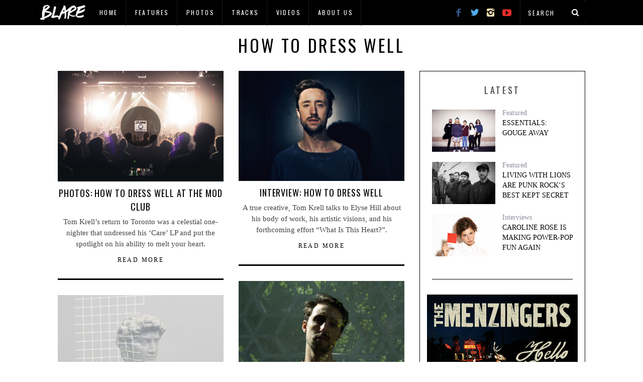

--- FILE ---
content_type: text/html; charset=UTF-8
request_url: https://blaremagazine.com/tag/how-to-dress-well/
body_size: 7610
content:
<!DOCTYPE html>
<!--[if lt IE 9]><html lang="en-US" class="oldie"><![endif]-->
<!--[if (gte IE 9) | !(IE)]><!--><html lang="en-US" class="modern"><!--<![endif]-->
<head>
<meta charset="UTF-8" />
<meta name="viewport" content="width=device-width, initial-scale=1" />
<!--[if IE]><meta http-equiv='X-UA-Compatible' content='IE=edge,chrome=1'><![endif]-->
<title>How To Dress Well | BLARE</title>
<link rel="shortcut icon" href="http://blaremagazine.com/wp-content/uploads/2015/01/balre-favicon1.jpg" />
<link rel="apple-touch-icon-precomposed" href="http://blaremagazine.com/wp-content/uploads/2015/01/balre-favicon1.jpg" />

<link rel='dns-prefetch' href='//fonts.googleapis.com' />
<link rel='dns-prefetch' href='//s.w.org' />
<link rel="alternate" type="application/rss+xml" title="BLARE &raquo; Feed" href="http://blaremagazine.com/feed/" />
<link rel="alternate" type="application/rss+xml" title="BLARE &raquo; Comments Feed" href="http://blaremagazine.com/comments/feed/" />
<link rel="alternate" type="application/rss+xml" title="BLARE &raquo; How To Dress Well Tag Feed" href="http://blaremagazine.com/tag/how-to-dress-well/feed/" />
		<script type="text/javascript">
			window._wpemojiSettings = {"baseUrl":"https:\/\/s.w.org\/images\/core\/emoji\/12.0.0-1\/72x72\/","ext":".png","svgUrl":"https:\/\/s.w.org\/images\/core\/emoji\/12.0.0-1\/svg\/","svgExt":".svg","source":{"concatemoji":"http:\/\/blaremagazine.com\/wp-includes\/js\/wp-emoji-release.min.js?ver=5.3.15"}};
			!function(e,a,t){var n,r,o,i=a.createElement("canvas"),p=i.getContext&&i.getContext("2d");function s(e,t){var a=String.fromCharCode;p.clearRect(0,0,i.width,i.height),p.fillText(a.apply(this,e),0,0);e=i.toDataURL();return p.clearRect(0,0,i.width,i.height),p.fillText(a.apply(this,t),0,0),e===i.toDataURL()}function c(e){var t=a.createElement("script");t.src=e,t.defer=t.type="text/javascript",a.getElementsByTagName("head")[0].appendChild(t)}for(o=Array("flag","emoji"),t.supports={everything:!0,everythingExceptFlag:!0},r=0;r<o.length;r++)t.supports[o[r]]=function(e){if(!p||!p.fillText)return!1;switch(p.textBaseline="top",p.font="600 32px Arial",e){case"flag":return s([127987,65039,8205,9895,65039],[127987,65039,8203,9895,65039])?!1:!s([55356,56826,55356,56819],[55356,56826,8203,55356,56819])&&!s([55356,57332,56128,56423,56128,56418,56128,56421,56128,56430,56128,56423,56128,56447],[55356,57332,8203,56128,56423,8203,56128,56418,8203,56128,56421,8203,56128,56430,8203,56128,56423,8203,56128,56447]);case"emoji":return!s([55357,56424,55356,57342,8205,55358,56605,8205,55357,56424,55356,57340],[55357,56424,55356,57342,8203,55358,56605,8203,55357,56424,55356,57340])}return!1}(o[r]),t.supports.everything=t.supports.everything&&t.supports[o[r]],"flag"!==o[r]&&(t.supports.everythingExceptFlag=t.supports.everythingExceptFlag&&t.supports[o[r]]);t.supports.everythingExceptFlag=t.supports.everythingExceptFlag&&!t.supports.flag,t.DOMReady=!1,t.readyCallback=function(){t.DOMReady=!0},t.supports.everything||(n=function(){t.readyCallback()},a.addEventListener?(a.addEventListener("DOMContentLoaded",n,!1),e.addEventListener("load",n,!1)):(e.attachEvent("onload",n),a.attachEvent("onreadystatechange",function(){"complete"===a.readyState&&t.readyCallback()})),(n=t.source||{}).concatemoji?c(n.concatemoji):n.wpemoji&&n.twemoji&&(c(n.twemoji),c(n.wpemoji)))}(window,document,window._wpemojiSettings);
		</script>
		<style type="text/css">
img.wp-smiley,
img.emoji {
	display: inline !important;
	border: none !important;
	box-shadow: none !important;
	height: 1em !important;
	width: 1em !important;
	margin: 0 .07em !important;
	vertical-align: -0.1em !important;
	background: none !important;
	padding: 0 !important;
}
</style>
	<link rel='stylesheet' id='wp-block-library-css'  href='https://c0.wp.com/c/5.3.15/wp-includes/css/dist/block-library/style.min.css' type='text/css' media='all' />
<style id='wp-block-library-inline-css' type='text/css'>
.has-text-align-justify{text-align:justify;}
</style>
<link rel='stylesheet' id='contact-form-7-css'  href='http://blaremagazine.com/wp-content/plugins/contact-form-7/includes/css/styles.css?ver=5.1.6' type='text/css' media='all' />
<link rel='stylesheet' id='sc-frontend-style-css'  href='http://blaremagazine.com/wp-content/plugins/shortcodes-indep/css/frontend-style.css?ver=5.3.15' type='text/css' media='all' />
<link rel='stylesheet' id='main-style-css'  href='http://blaremagazine.com/wp-content/themes/simplemag/style.css?ver=5.3.15' type='text/css' media='all' />
<link rel='stylesheet' id='redux-google-fonts-ti_option-css'  href='http://fonts.googleapis.com/css?family=Oswald%3A400&#038;subset=latin&#038;ver=1580228617' type='text/css' media='all' />
<link rel='stylesheet' id='jetpack_css-css'  href='https://c0.wp.com/p/jetpack/8.1.1/css/jetpack.css' type='text/css' media='all' />
<link rel='stylesheet' id='ds-ajax-grid-css-css'  href='http://blaremagazine.com/wp-content/plugins/wp_ds_ajax_grid/css/ds_ajax_grid.css?ver=1.0' type='text/css' media='all' />
<link rel='stylesheet' id='ds-ajax-grid-gfonts-css'  href='http://fonts.googleapis.com/css?family=PT+Sans+Narrow&#038;ver=1.0' type='text/css' media='all' />
<script type='text/javascript' src='https://c0.wp.com/c/5.3.15/wp-includes/js/jquery/jquery.js'></script>
<script type='text/javascript' src='https://c0.wp.com/c/5.3.15/wp-includes/js/jquery/jquery-migrate.min.js'></script>
<script type='text/javascript'>
/* <![CDATA[ */
var the_ajax_script = {"ajaxurl":"http:\/\/blaremagazine.com\/wp-admin\/admin-ajax.php"};
/* ]]> */
</script>
<script type='text/javascript' src='http://blaremagazine.com/wp-content/plugins/google-site-verification-using-meta-tag//verification.js?ver=5.3.15'></script>
<script type='text/javascript' src='http://blaremagazine.com/wp-content/plugins/wp_ds_ajax_grid/js/jquery.effects.core.min.js?ver=1.0'></script>
<script type='text/javascript' src='http://blaremagazine.com/wp-content/plugins/wp_ds_ajax_grid/js/jquery.imagesloaded.js?ver=1.0'></script>
<script type='text/javascript'>
/* <![CDATA[ */
var agrid = {"ajaxurl":"http:\/\/blaremagazine.com\/wp-admin\/admin-ajax.php"};
/* ]]> */
</script>
<script type='text/javascript' src='http://blaremagazine.com/wp-content/plugins/wp_ds_ajax_grid/js/ds_ajax_grid.js?ver=1.0'></script>
<link rel='https://api.w.org/' href='http://blaremagazine.com/wp-json/' />
<link rel="EditURI" type="application/rsd+xml" title="RSD" href="http://blaremagazine.com/xmlrpc.php?rsd" />
<link rel="wlwmanifest" type="application/wlwmanifest+xml" href="http://blaremagazine.com/wp-includes/wlwmanifest.xml" /> 
	<script type="text/javascript">
		
	</script>

<link rel='dns-prefetch' href='//v0.wordpress.com'/>
<link rel='dns-prefetch' href='//i0.wp.com'/>
<link rel='dns-prefetch' href='//i1.wp.com'/>
<link rel='dns-prefetch' href='//i2.wp.com'/>
<link rel='dns-prefetch' href='//c0.wp.com'/>
<style type='text/css'>img#wpstats{display:none}</style><style type="text/css">
.main-menu > ul > li:hover > a {color:#333;}.secondary-menu ul > li:hover > a {color:#d3d3d3;}.main-menu > ul > .link-arrow > a:after{border-color:transparent transparent #ffcc0d;}.main-menu > ul > li > .sub-menu{border-top-color:#ffcc0d;}.modern .content-over-image figure:before{opacity:0.0;}.top-strip #searchform input, .top-strip #searchform button{color:#ffffff}.modern .content-over-image:hover figure:before{opacity:0.0;}.main-menu .sub-menu .sub-links a:after{background-color:#ffffff}.sidebar .widget{border-bottom:1px solid #000;}.footer-sidebar .widget_rss li:after,.footer-sidebar .widget_pages li a:after,.footer-sidebar .widget_nav_menu li a:after,.footer-sidebar .widget_categories ul li:after, .footer-sidebar .widget_recent_entries li:after,.footer-sidebar .widget_recent_comments li:after{background-color:#8c919b;}.footer-sidebar .widget_ti_latest_comments .comment-text:after{border-bottom-color:#242628;}.footer-sidebar .widget_ti_latest_comments .comment-text:before{border-bottom-color:#585b61;}.footer-sidebar .widget_ti_latest_comments .comment-text{border-color:#585b61;}
.sub-menu-columns .sub-menu .sub-links > .menu-item-has-children > a {color:#ffcc0d;}
@media only screen and (min-width: 751px) {#gallery-carousel,#gallery-carousel .gallery-item{height:580px;}}
/* Custom CSS */
.main-menu {
	display: none;
}

#branding {
	display: none;
}

.page-header {
	margin-top: 20px;
}

.title-with-bg {
	padding-top: 300px;
	padding-bottom: 300px;
}

.single .entry-content {
	margin-bottom: 5px;
	padding-bottom: 10px;
}

.social-box {
	padding-top: 20px;
}

.single-box {
	margin-bottom: 5px;
}

body:not(.single) .post .entry-meta {
	display:none;
}

#masthead .top-strip nav > ul > li:first-child > a {
	background:url("http://blaremagazine.com/wp-content/uploads/2015/01/logoing-it.png") no-repeat center;
	width:100px;
	height:100px;
	display:inline-block;
	padding:0;
	text-indent:-9999px;
        left: -5px;
        bottom: 25px;
}
 
#masthead .top-strip nav > ul > li:first-child {
	border-left-width:0;
        border-right-width:0;
}

.secondary-menu {
        margin-left: -35px;
}

.top-strip .social li .icomoon-facebook {
    color: #3b5998;
}
 
.top-strip .social li .icomoon-twitter {
    color: #55acee;
}

.top-strip .social li .icomoon-instagram {
    color: #F5DEB3;
}
 
.top-strip .social li .icomoon-youtube {
    color: #e52d27;
}

.single-box .title {
    display: none;
}

.comment-reply-title {
    margin-top: 20px;
}

.single-box {
  margin-bottom: 10px;
}</style>
<style type="text/css" title="dynamic-css" class="options-output">h1, h2, h3, h4, h5, h6, .main-menu a, .secondary-menu a, .widget_pages, .widget_categories, .widget_nav_menu, .tagline, .sub-title, .entry-meta, .entry-note, .read-more, #submit, .ltr .single .entry-content > p:first-of-type:first-letter, input#s, .single-author-box .vcard, .comment-author, .comment-meta, .comment-reply-link, #respond label, .copyright, #wp-calendar tbody, .latest-reviews i, .score-box .total{font-family:Oswald;font-weight:400;font-style:normal;}.title-with-sep, .title-with-bg, .classic-layout .entry-title, .posts-slider .entry-title{font-size:34px;}.main-menu > ul > li{font-size:16px;}body{font-family:Georgia, serif;font-weight:400;font-style:normal;font-size:15px;}body, .site-content, .layout-full .title-with-sep .title, .layout-full .title-with-sep .entry-title{background-color:#fff;}.entry-image, .paging-navigation .current, .link-pages span, .score-line span, .entry-breakdown .item .score-line, .widget_ti_most_commented span, .all-news-link .read-more{background-color:transparent;}.paging-navigation .current, .widget span i, .score-line span i, .all-news-link .read-more{color:#000000;}#masthead, .main-menu-fixed{background-color:#ffffff;}.top-strip, .secondary-menu .sub-menu, .top-strip #searchform input[type="text"], .top-strip .social li ul{background-color:#000000;}.secondary-menu a{color:#ffffff;}.secondary-menu a:hover{color:#d3d3d3;}.secondary-menu li, .top-strip #searchform input[type="text"]{border-color:#333333;}.top-strip .social li a{color:#8c919b;}.main-menu,.sticky-active .main-menu-fixed{background-color:#ffffff;}.main-menu > ul > li > a{color:#000;}.main-menu > ul > li > a:hover{color:#333;}.main-menu > ul > li:after{color:#eeeeee;}.main-menu{border-top:1px solid #000;}.main-menu{border-bottom:3px solid #000;}.main-menu .sub-menu,.main-menu .sub-menu-two-columns .sub-menu:before{background-color:#000000;}.sub-links li a{color:#ffffff;}.sub-links li a:hover{color:#ffcc0d;}.main-menu .sub-menu .sub-links a:after{background-color:#1e1e1e;}.main-menu .sub-menu:after{background-color:#242628;}.sub-posts li a{color:#ffffff;}.sub-posts li a:hover{color:#ffcc0d;}.modern .content-over-image figure:before{background-color:#000000;}.sidebar{border-top:1px solid #000;border-bottom:1px solid #000;border-left:1px solid #000;border-right:1px solid #000;}.slide-dock{background-color:#ffffff;}.slide-dock h3, .slide-dock a, .slide-dock p{color:#000000;}.footer-sidebar, .widget_ti_most_commented li a{background-color:#242628;}.footer-sidebar .widget h3{color:#ffcc0d;}.footer-sidebar{color:#8c919b;}.footer-sidebar .widget a{color:#8c919b;}.footer-sidebar .widget a:hover{color:#8c919b;}.widget-area-2, .widget-area-3, .footer-sidebar .widget{border-top:1px dotted #585b61;border-bottom:1px dotted #585b61;border-left:1px dotted #585b61;border-right:1px dotted #585b61;}.copyright{background-color:#222222;}.copyright, .copyright a{color:#8c919b;}</style><!--
Plugin: Google meta tag Site Verification Plugin
Tracking Code.

-->

<meta name="google-site-verification" content="Jkj2jUtnwZe8XxuuofeQTdZG2jSggHV_ZuPbzbTO638"/>
</head>

<body class="archive tag tag-how-to-dress-well tag-1559 ltr" itemscope itemtype="http://schema.org/WebPage">

    <div id="pageslide" class="st-menu st-effect">
    	<a href="#" id="close-pageslide"><i class="icomoon-remove-sign"></i></a>
    </div><!-- Sidebar in Mobile View -->
    
	    <section id="site" class="layout-full">
        <div class="site-content">
    
            <header id="masthead" role="banner" class="clearfix top-strip-fixed" itemscope itemtype="http://schema.org/WPHeader">
                
                <div class="no-print top-strip">
                    <div class="wrapper clearfix">
            
                        
<form method="get" id="searchform" action="http://blaremagazine.com/" role="search">
	<input type="text" name="s" id="s" value="Search" onfocus="if(this.value=='Search')this.value='';" onblur="if(this.value=='')this.value='Search';" />
    <button type="submit">
    	<i class="icomoon-search"></i>
    </button>
</form><ul class="social">
		<li><a href="#" class="icomoon-share social-share-link"></a>
			<ul><li><a href="http://facebook.com/blaredotca" class="icomoon-facebook" target="_blank"></a></li><li><a href="http://twitter.com/blaremag" class="icomoon-twitter" target="_blank"></a></li><li><a href="http://instagram.com/blareca" class="icomoon-instagram" target="_blank"></a></li><li><a href="http://youtube.com/blareca" class="icomoon-youtube" target="_blank"></a></li>		</ul>
		</li>
	</ul>                        
                        <a href="#" id="open-pageslide" data-effect="st-effect"><i class="icomoon-menu"></i></a>
                        
                        <nav class="secondary-menu" role="navigation" itemscope="itemscope" itemtype="http://schema.org/SiteNavigationElement"><ul id="menu-category-pages" class="menu"><li id="menu-item-27146" class="menu-item menu-item-type-custom menu-item-object-custom menu-item-27146"><a>Logo</a></li>
<li id="menu-item-56310" class="menu-item menu-item-type-post_type menu-item-object-page menu-item-home menu-item-56310"><a href="http://blaremagazine.com/">Home</a></li>
<li id="menu-item-36815" class="menu-item menu-item-type-post_type menu-item-object-page menu-item-has-children menu-item-36815"><a href="http://blaremagazine.com/features/">Features</a>
<ul class="sub-menu">
	<li id="menu-item-27281" class="menu-item menu-item-type-post_type menu-item-object-page menu-item-27281"><a href="http://blaremagazine.com/interviews/">Interviews</a></li>
</ul>
</li>
<li id="menu-item-27302" class="menu-item menu-item-type-post_type menu-item-object-page menu-item-27302"><a href="http://blaremagazine.com/photos/">Photos</a></li>
<li id="menu-item-27306" class="menu-item menu-item-type-post_type menu-item-object-page menu-item-27306"><a href="http://blaremagazine.com/tracks/">Tracks</a></li>
<li id="menu-item-27309" class="menu-item menu-item-type-post_type menu-item-object-page menu-item-27309"><a href="http://blaremagazine.com/video/">Videos</a></li>
<li id="menu-item-56519" class="menu-item menu-item-type-post_type menu-item-object-page menu-item-has-children menu-item-56519"><a href="http://blaremagazine.com/about-us/">About Us</a>
<ul class="sub-menu">
	<li id="menu-item-56846" class="menu-item menu-item-type-post_type menu-item-object-page menu-item-56846"><a href="http://blaremagazine.com/our-staff/">Our Staff</a></li>
</ul>
</li>
</ul></nav>                    </div><!-- .wrapper -->
                </div><!-- .top-strip -->
                
                
                <div id="branding" class="animated">
                    <div class="wrapper">
                    
<div class="header header-default">
    <a class="logo" href="http://blaremagazine.com/">
        <img src="" alt="BLARE - " width="" height="" />
    </a><!-- Logo -->
    
        <span class="tagline" itemprop="description"></span>
    </div><!-- .header-default -->                    </div><!-- .wrapper -->
                </div><!-- #branding -->
                
				            
            </header><!-- #masthead -->
	<section id="content" role="main" class="clearfix animated">
    	<div class="wrapper">

		            
            <header class="entry-header page-header">
                <div class="title-with-sep page-title">
                    <h1 class="entry-title">
						                        How To Dress Well                
                                            </h1>
                </div>
            </header>

                        
                        
			            <div class="grids">
                <div class="grid-8 column-1">
                                    
                                        
                                        
                    <div class="grids masonry-layout entries">
                    
<article class="grid-4 post-71264 post type-post status-publish format-gallery has-post-thumbnail hentry category-going-live tag-5297 tag-how-to-dress-well tag-photos tag-the-mod-club tag-tom-krell tag-toronto post_format-post-format-gallery" itemscope itemtype="http://schema.org/Article">

    <figure class="entry-image">
    	<a href="http://blaremagazine.com/2016/10/04/photos-how-to-dress-well-at-the-mod-club/">
			<img width="330" height="220" src="https://i1.wp.com/blaremagazine.com/wp-content/uploads/2016/10/How-To-Dress-Well-at-The-Mod-Club-Theatre.jpg?fit=330%2C220" class="attachment-masonry-size size-masonry-size wp-post-image" alt="" itemprop="image" srcset="https://i1.wp.com/blaremagazine.com/wp-content/uploads/2016/10/How-To-Dress-Well-at-The-Mod-Club-Theatre.jpg?w=920 920w, https://i1.wp.com/blaremagazine.com/wp-content/uploads/2016/10/How-To-Dress-Well-at-The-Mod-Club-Theatre.jpg?resize=300%2C200 300w, https://i1.wp.com/blaremagazine.com/wp-content/uploads/2016/10/How-To-Dress-Well-at-The-Mod-Club-Theatre.jpg?resize=330%2C220 330w, https://i1.wp.com/blaremagazine.com/wp-content/uploads/2016/10/How-To-Dress-Well-at-The-Mod-Club-Theatre.jpg?resize=296%2C197 296w, https://i1.wp.com/blaremagazine.com/wp-content/uploads/2016/10/How-To-Dress-Well-at-The-Mod-Club-Theatre.jpg?resize=690%2C460 690w, https://i1.wp.com/blaremagazine.com/wp-content/uploads/2016/10/How-To-Dress-Well-at-The-Mod-Club-Theatre.jpg?resize=870%2C580 870w" sizes="(max-width: 330px) 100vw, 330px" /><i class="icomoon-camera-retro"></i>    	</a>

            </figure>
        
    <header class="entry-header">
        <div class="entry-meta">
           <span class="entry-category"><a href="http://blaremagazine.com/category/going-live/" >Going Live</a></span>        </div>
        <h2 class="entry-title" itemprop="headline">
            <a href="http://blaremagazine.com/2016/10/04/photos-how-to-dress-well-at-the-mod-club/">Photos: How To Dress Well at The Mod Club</a>
        </h2>
                    </header>
	    
        <div class="entry-summary" itemprop="text">
        <p>Tom Krell&#8217;s return to Toronto was a celestial one-nighter that undressed his &#8216;Care&#8217; LP and put the spotlight on his ability to melt your heart. </p>
         
        	<a class="read-more-link" href="http://blaremagazine.com/2016/10/04/photos-how-to-dress-well-at-the-mod-club/">Read More</a>
            </div>
        
</article>
<article class="grid-4 post-49997 post type-post status-publish format-standard has-post-thumbnail hentry category-interviews tag-4573 tag-how-to-dress-well tag-interview tag-tom-krell tag-toronto" itemscope itemtype="http://schema.org/Article">

    <figure class="entry-image">
    	<a href="http://blaremagazine.com/2014/06/10/interview-how-to-dress-well/">
			<img width="330" height="220" src="https://i2.wp.com/blaremagazine.com/wp-content/uploads/2014/06/How-To-Dress-Well1.jpg?fit=330%2C220" class="attachment-masonry-size size-masonry-size wp-post-image" alt="" itemprop="image" srcset="https://i2.wp.com/blaremagazine.com/wp-content/uploads/2014/06/How-To-Dress-Well1.jpg?w=640 640w, https://i2.wp.com/blaremagazine.com/wp-content/uploads/2014/06/How-To-Dress-Well1.jpg?resize=300%2C199 300w, https://i2.wp.com/blaremagazine.com/wp-content/uploads/2014/06/How-To-Dress-Well1.jpg?resize=620%2C413 620w, https://i2.wp.com/blaremagazine.com/wp-content/uploads/2014/06/How-To-Dress-Well1.jpg?resize=462%2C307 462w" sizes="(max-width: 330px) 100vw, 330px" />    	</a>

            </figure>
        
    <header class="entry-header">
        <div class="entry-meta">
           <span class="entry-category"><a href="http://blaremagazine.com/category/interviews/" >Interviews</a></span>        </div>
        <h2 class="entry-title" itemprop="headline">
            <a href="http://blaremagazine.com/2014/06/10/interview-how-to-dress-well/">Interview: How To Dress Well</a>
        </h2>
                    </header>
	    
        <div class="entry-summary" itemprop="text">
        <p>A true creative, Tom Krell talks to Elyse Hill about his body of work, his artistic visions, and his forthcoming effort &#8220;What Is This Heart?&#8221;.</p>
         
        	<a class="read-more-link" href="http://blaremagazine.com/2014/06/10/interview-how-to-dress-well/">Read More</a>
            </div>
        
</article>
<article class="grid-4 post-47700 post type-post status-publish format-standard has-post-thumbnail hentry category-mp3sstreams tag-4573 tag-how-to-dress-well tag-mp3 tag-repeat-pleasure tag-stream tag-track" itemscope itemtype="http://schema.org/Article">

    <figure class="entry-image">
    	<a href="http://blaremagazine.com/2014/04/03/listen-how-to-dress-well-repeat-pleasure/">
			<img width="330" height="220" src="https://i1.wp.com/blaremagazine.com/wp-content/uploads/2014/04/How-To-Dress-Well-Repeat-Pleasure.jpg?fit=330%2C220" class="attachment-masonry-size size-masonry-size wp-post-image" alt="" itemprop="image" srcset="https://i1.wp.com/blaremagazine.com/wp-content/uploads/2014/04/How-To-Dress-Well-Repeat-Pleasure.jpg?w=640 640w, https://i1.wp.com/blaremagazine.com/wp-content/uploads/2014/04/How-To-Dress-Well-Repeat-Pleasure.jpg?resize=300%2C199 300w, https://i1.wp.com/blaremagazine.com/wp-content/uploads/2014/04/How-To-Dress-Well-Repeat-Pleasure.jpg?resize=620%2C413 620w, https://i1.wp.com/blaremagazine.com/wp-content/uploads/2014/04/How-To-Dress-Well-Repeat-Pleasure.jpg?resize=462%2C307 462w" sizes="(max-width: 330px) 100vw, 330px" />    	</a>

            </figure>
        
    <header class="entry-header">
        <div class="entry-meta">
           <span class="entry-category"><a href="http://blaremagazine.com/category/mp3sstreams/" >Tracks</a></span>        </div>
        <h2 class="entry-title" itemprop="headline">
            <a href="http://blaremagazine.com/2014/04/03/listen-how-to-dress-well-repeat-pleasure/">Listen: How To Dress Well &#8211; &#8220;Repeat Pleasure&#8221;</a>
        </h2>
                    </header>
	    
        <div class="entry-summary" itemprop="text">
        <p>Tom Krell returns with a smooth number that just makes you want to sleep in and make out with somebody. </p>
         
        	<a class="read-more-link" href="http://blaremagazine.com/2014/04/03/listen-how-to-dress-well-repeat-pleasure/">Read More</a>
            </div>
        
</article>
<article class="grid-4 post-34018 post type-post status-publish format-standard has-post-thumbnail hentry category-mp3sstreams tag-3937 tag-how-to-dress-well tag-jacques-greene tag-mp3 tag-on-your-side tag-stream tag-track" itemscope itemtype="http://schema.org/Article">

    <figure class="entry-image">
    	<a href="http://blaremagazine.com/2013/05/23/track-jacques-greene-on-your-side-feat-how-to-dress-well/">
			<img width="330" height="220" src="https://i0.wp.com/blaremagazine.com/wp-content/uploads/2013/05/Jacques-Greene-On-Your-Side.jpg?fit=330%2C220" class="attachment-masonry-size size-masonry-size wp-post-image" alt="" itemprop="image" srcset="https://i0.wp.com/blaremagazine.com/wp-content/uploads/2013/05/Jacques-Greene-On-Your-Side.jpg?w=620 620w, https://i0.wp.com/blaremagazine.com/wp-content/uploads/2013/05/Jacques-Greene-On-Your-Side.jpg?resize=300%2C199 300w, https://i0.wp.com/blaremagazine.com/wp-content/uploads/2013/05/Jacques-Greene-On-Your-Side.jpg?resize=462%2C307 462w" sizes="(max-width: 330px) 100vw, 330px" />    	</a>

            </figure>
        
    <header class="entry-header">
        <div class="entry-meta">
           <span class="entry-category"><a href="http://blaremagazine.com/category/mp3sstreams/" >Tracks</a></span>        </div>
        <h2 class="entry-title" itemprop="headline">
            <a href="http://blaremagazine.com/2013/05/23/track-jacques-greene-on-your-side-feat-how-to-dress-well/">Track/MP3: Jacques Greene &#8211; &#8220;On Your Side&#8221; (ft. How To Dress Well)</a>
        </h2>
                    </header>
	    
        <div class="entry-summary" itemprop="text">
        <p>Sultry, polished, and pulsating, the Montreal producer&#8217;s fresh collab swoons to break every piece of your heart.</p>
         
        	<a class="read-more-link" href="http://blaremagazine.com/2013/05/23/track-jacques-greene-on-your-side-feat-how-to-dress-well/">Read More</a>
            </div>
        
</article>
<article class="grid-4 post-24237 post type-post status-publish format-standard has-post-thumbnail hentry category-going-live tag-36 tag-foxes-in-fiction tag-going-live tag-how-to-dress-well tag-photos tag-the-great-hall tag-toronto" itemscope itemtype="http://schema.org/Article">

    <figure class="entry-image">
    	<a href="http://blaremagazine.com/2012/10/06/going-live-how-to-dress-well-at-the-great-hall/">
			<img width="330" height="202" src="https://i1.wp.com/blaremagazine.com/wp-content/uploads/2012/10/how-to-dress-well-featured-image.jpg?fit=330%2C202" class="attachment-masonry-size size-masonry-size wp-post-image" alt="" itemprop="image" srcset="https://i1.wp.com/blaremagazine.com/wp-content/uploads/2012/10/how-to-dress-well-featured-image.jpg?w=620 620w, https://i1.wp.com/blaremagazine.com/wp-content/uploads/2012/10/how-to-dress-well-featured-image.jpg?resize=300%2C183 300w, https://i1.wp.com/blaremagazine.com/wp-content/uploads/2012/10/how-to-dress-well-featured-image.jpg?resize=440%2C269 440w, https://i1.wp.com/blaremagazine.com/wp-content/uploads/2012/10/how-to-dress-well-featured-image.jpg?resize=462%2C283 462w" sizes="(max-width: 330px) 100vw, 330px" />    	</a>

            </figure>
        
    <header class="entry-header">
        <div class="entry-meta">
           <span class="entry-category"><a href="http://blaremagazine.com/category/going-live/" >Going Live</a></span>        </div>
        <h2 class="entry-title" itemprop="headline">
            <a href="http://blaremagazine.com/2012/10/06/going-live-how-to-dress-well-at-the-great-hall/">GOING LIVE: How To Dress Well</a>
        </h2>
                    </header>
	    
        <div class="entry-summary" itemprop="text">
        <p><em>Bringing his reflective How To Dress Well project to Toronto, Tom Krell flattened any pre-conceived perceptions with a gut-shiving&#8230;</em></p>
         
        	<a class="read-more-link" href="http://blaremagazine.com/2012/10/06/going-live-how-to-dress-well-at-the-great-hall/">Read More</a>
            </div>
        
</article>
<article class="grid-4 post-23685 post type-post status-publish format-standard has-post-thumbnail hentry category-album-reviews tag-36 tag-acephale-records tag-album-review tag-how-to-dress-well tag-reviews tag-total-loss" itemscope itemtype="http://schema.org/Article">

    <figure class="entry-image">
    	<a href="http://blaremagazine.com/2012/09/20/review-how-to-dress-well-total-loss/">
			<img width="330" height="330" src="https://i1.wp.com/blaremagazine.com/wp-content/uploads/2012/09/how-to-dress-well-total-loss.jpg?fit=330%2C330" class="attachment-masonry-size size-masonry-size wp-post-image" alt="" itemprop="image" srcset="https://i1.wp.com/blaremagazine.com/wp-content/uploads/2012/09/how-to-dress-well-total-loss.jpg?w=400 400w, https://i1.wp.com/blaremagazine.com/wp-content/uploads/2012/09/how-to-dress-well-total-loss.jpg?resize=150%2C150 150w, https://i1.wp.com/blaremagazine.com/wp-content/uploads/2012/09/how-to-dress-well-total-loss.jpg?resize=300%2C300 300w, https://i1.wp.com/blaremagazine.com/wp-content/uploads/2012/09/how-to-dress-well-total-loss.jpg?resize=180%2C180 180w" sizes="(max-width: 330px) 100vw, 330px" />    	</a>

            </figure>
        
    <header class="entry-header">
        <div class="entry-meta">
           <span class="entry-category"><a href="http://blaremagazine.com/category/album-reviews/" >Album Reviews</a></span>        </div>
        <h2 class="entry-title" itemprop="headline">
            <a href="http://blaremagazine.com/2012/09/20/review-how-to-dress-well-total-loss/">REVIEW: How To Dress Well &#8211; &#8220;Total Loss&#8221;</a>
        </h2>
                    </header>
	    
        <div class="entry-summary" itemprop="text">
        <p><em>If 808s &amp; Heartbreak is Kanye West&#8217;s radical departure into self-examination, Total Loss is Tom Krell disintegrating into thin cold air&#8230;</em></p>
         
        	<a class="read-more-link" href="http://blaremagazine.com/2012/09/20/review-how-to-dress-well-total-loss/">Read More</a>
            </div>
        
</article>
<article class="grid-4 post-23102 post type-post status-publish format-standard has-post-thumbnail hentry category-mp3sstreams tag-it-was-u tag-36 tag-how-to-dress-well tag-mp3 tag-stream tag-track" itemscope itemtype="http://schema.org/Article">

    <figure class="entry-image">
    	<a href="http://blaremagazine.com/2012/09/06/track-how-to-dress-well-it-was-u/">
			<img width="330" height="220" src="https://i1.wp.com/blaremagazine.com/wp-content/uploads/2012/09/how-to-dress-well-it-was-u.jpg?fit=330%2C220" class="attachment-masonry-size size-masonry-size wp-post-image" alt="" itemprop="image" srcset="https://i1.wp.com/blaremagazine.com/wp-content/uploads/2012/09/how-to-dress-well-it-was-u.jpg?w=600 600w, https://i1.wp.com/blaremagazine.com/wp-content/uploads/2012/09/how-to-dress-well-it-was-u.jpg?resize=300%2C200 300w, https://i1.wp.com/blaremagazine.com/wp-content/uploads/2012/09/how-to-dress-well-it-was-u.jpg?resize=440%2C293 440w, https://i1.wp.com/blaremagazine.com/wp-content/uploads/2012/09/how-to-dress-well-it-was-u.jpg?resize=462%2C308 462w" sizes="(max-width: 330px) 100vw, 330px" />    	</a>

            </figure>
        
    <header class="entry-header">
        <div class="entry-meta">
           <span class="entry-category"><a href="http://blaremagazine.com/category/mp3sstreams/" >Tracks</a></span>        </div>
        <h2 class="entry-title" itemprop="headline">
            <a href="http://blaremagazine.com/2012/09/06/track-how-to-dress-well-it-was-u/">TRACK/MP3: How To Dress Well &#8211; &#8220;&#038; It Was U&#8221;</a>
        </h2>
                    </header>
	    
        <div class="entry-summary" itemprop="text">
        <p><em>How To Dress Well&#8217;s sophomore record Total Loss reveals itself later this month and in support, vocalist Tom Krell has revealed yet&#8230;</em></p>
         
        	<a class="read-more-link" href="http://blaremagazine.com/2012/09/06/track-how-to-dress-well-it-was-u/">Read More</a>
            </div>
        
</article>                    </div>
                    
                    					
				                </div><!-- .grid-8 -->
            
                <div class="grid-4 column-2">
    <aside class="sidebar" role="complementary" itemscope itemtype="http://schema.org/WPSideBar">
        <div id="ti_featured_posts-2" class="widget widget_ti_featured_posts"><h3>Latest</h3>
		<div class="widget-posts-entries">

			            
			<ul class="clearfix">

							<li>
					                    	<figure class="entry-image">
                    		<a href="http://blaremagazine.com/2019/04/15/essentials-gouge-away/">
                            	<img width="330" height="220" src="https://i0.wp.com/blaremagazine.com/wp-content/uploads/2019/04/Gouge-Away-Featured.jpg?resize=330%2C220" class="attachment-rectangle-size size-rectangle-size wp-post-image" alt="" srcset="https://i0.wp.com/blaremagazine.com/wp-content/uploads/2019/04/Gouge-Away-Featured.jpg?w=690 690w, https://i0.wp.com/blaremagazine.com/wp-content/uploads/2019/04/Gouge-Away-Featured.jpg?resize=300%2C200 300w, https://i0.wp.com/blaremagazine.com/wp-content/uploads/2019/04/Gouge-Away-Featured.jpg?resize=330%2C220 330w, https://i0.wp.com/blaremagazine.com/wp-content/uploads/2019/04/Gouge-Away-Featured.jpg?resize=296%2C197 296w" sizes="(max-width: 330px) 100vw, 330px" />                            </a>
            			</figure>
                    					<span><a href="http://blaremagazine.com/category/featured/" >Featured</a></span>					<a class="widget-post-title" href="http://blaremagazine.com/2019/04/15/essentials-gouge-away/">Essentials: Gouge Away</a>		                        
				</li>
							<li>
					                    	<figure class="entry-image">
                    		<a href="http://blaremagazine.com/2018/10/10/living-with-lions-are-punk-rocks-best-kept-secret/">
                            	<img width="330" height="220" src="https://i1.wp.com/blaremagazine.com/wp-content/uploads/2018/10/Living-With-Lions-Matthew-Postal.jpg?resize=330%2C220" class="attachment-rectangle-size size-rectangle-size wp-post-image" alt="" srcset="https://i1.wp.com/blaremagazine.com/wp-content/uploads/2018/10/Living-With-Lions-Matthew-Postal.jpg?w=690 690w, https://i1.wp.com/blaremagazine.com/wp-content/uploads/2018/10/Living-With-Lions-Matthew-Postal.jpg?resize=300%2C200 300w, https://i1.wp.com/blaremagazine.com/wp-content/uploads/2018/10/Living-With-Lions-Matthew-Postal.jpg?resize=330%2C220 330w, https://i1.wp.com/blaremagazine.com/wp-content/uploads/2018/10/Living-With-Lions-Matthew-Postal.jpg?resize=296%2C197 296w" sizes="(max-width: 330px) 100vw, 330px" />                            </a>
            			</figure>
                    					<span><a href="http://blaremagazine.com/category/featured/" >Featured</a></span>					<a class="widget-post-title" href="http://blaremagazine.com/2018/10/10/living-with-lions-are-punk-rocks-best-kept-secret/">Living With Lions Are Punk Rock&#8217;s Best Kept Secret</a>		                        
				</li>
							<li>
					                    	<figure class="entry-image">
                    		<a href="http://blaremagazine.com/2018/04/18/caroline-rose-is-making-power-pop-fun-again/">
                            	<img width="330" height="220" src="https://i2.wp.com/blaremagazine.com/wp-content/uploads/2018/04/Caroline-Rose-by-Matt-Hogan.jpg?resize=330%2C220" class="attachment-rectangle-size size-rectangle-size wp-post-image" alt="" srcset="https://i2.wp.com/blaremagazine.com/wp-content/uploads/2018/04/Caroline-Rose-by-Matt-Hogan.jpg?w=690 690w, https://i2.wp.com/blaremagazine.com/wp-content/uploads/2018/04/Caroline-Rose-by-Matt-Hogan.jpg?resize=300%2C200 300w, https://i2.wp.com/blaremagazine.com/wp-content/uploads/2018/04/Caroline-Rose-by-Matt-Hogan.jpg?resize=330%2C220 330w, https://i2.wp.com/blaremagazine.com/wp-content/uploads/2018/04/Caroline-Rose-by-Matt-Hogan.jpg?resize=296%2C197 296w" sizes="(max-width: 330px) 100vw, 330px" />                            </a>
            			</figure>
                    					<span><a href="http://blaremagazine.com/category/interviews/" >Interviews</a></span>					<a class="widget-post-title" href="http://blaremagazine.com/2018/04/18/caroline-rose-is-making-power-pop-fun-again/">Caroline Rose Is Making Power-Pop Fun Again</a>		                        
				</li>
			
			
			</ul>
		</div>

        </div><div id="ti_image_banner-8" class="widget widget_ti_image_banner">        
        <a href="https://open.spotify.com/album/5baJxk2fGaLorySaf6173S" rel="nofollow" target="_blank">
        	<img src="http://blaremagazine.com/wp-content/uploads/2019/10/The-Menzingers-Hello-Exile-300x250.jpg" alt="Ad" />
        </a>
            
	    </div><div id="ti_image_banner-9" class="widget widget_ti_image_banner">        
        <a href="http://www.amsterdambeer.com" rel="nofollow" target="_blank">
        	<img src="http://blaremagazine.com/wp-content/uploads/2016/07/Amsterdam-3-Speed-300x250.jpg" alt="Ad" />
        </a>
            
	    </div>    </aside><!-- .sidebar -->
</div>            </div><!-- .grids -->
                
		</div>
    </section><!-- #content -->


        <footer id="footer" class="no-print animated" role="contentinfo" itemscope="itemscope" itemtype="http://schema.org/WPFooter">

        	
            
            <div class="copyright">
                <div class="wrapper">
                	<div class="grids">
                        <div class="grid-10">
                            © 2020 BLARE // All rights reserved.                        </div>
                        <div class="grid-2">
                            <a href="#" class="back-top">Back to top <i class="icomoon-chevron-up"></i></a>
                        </div>
                    </div>
                </div>
            </div>
            
        </footer><!-- #footer -->
    </div><!-- .site-content -->
</section><!-- #site -->
<script type='text/javascript' src='https://c0.wp.com/p/jetpack/8.1.1/_inc/build/photon/photon.min.js'></script>
<script type='text/javascript'>
/* <![CDATA[ */
var wpcf7 = {"apiSettings":{"root":"http:\/\/blaremagazine.com\/wp-json\/contact-form-7\/v1","namespace":"contact-form-7\/v1"}};
/* ]]> */
</script>
<script type='text/javascript' src='http://blaremagazine.com/wp-content/plugins/contact-form-7/includes/js/scripts.js?ver=5.1.6'></script>
<script type='text/javascript'>
/* <![CDATA[ */
var zerospam = {"key":"wR1!GMal8$d4l#1r)ByKqXY5iHJppumPaasABy4L*O@*#1oU$mcff2mg102l&ZOo"};
/* ]]> */
</script>
<script type='text/javascript' src='http://blaremagazine.com/wp-content/plugins/zero-spam/js/zerospam.js?ver=3.1.1'></script>
<script type='text/javascript' src='http://blaremagazine.com/wp-content/themes/simplemag/js/jquery.flexslider-min.js?ver=2.2.2'></script>
<script type='text/javascript' src='http://blaremagazine.com/wp-content/themes/simplemag/js/jquery.assets.js?ver=1.0'></script>
<script type='text/javascript' src='http://blaremagazine.com/wp-content/themes/simplemag/js/jquery.custom.js?ver=1.0'></script>
<script type='text/javascript' src='https://c0.wp.com/c/5.3.15/wp-includes/js/wp-embed.min.js'></script>
<script type='text/javascript' src='https://stats.wp.com/e-202604.js' async='async' defer='defer'></script>
<script type='text/javascript'>
	_stq = window._stq || [];
	_stq.push([ 'view', {v:'ext',j:'1:8.1.1',blog:'45308816',post:'0',tz:'-5',srv:'blaremagazine.com'} ]);
	_stq.push([ 'clickTrackerInit', '45308816', '0' ]);
</script>
</body>
</html>

--- FILE ---
content_type: text/css
request_url: https://blaremagazine.com/wp-content/plugins/wp_ds_ajax_grid/css/ds_ajax_grid.css?ver=1.0
body_size: 1096
content:
/*
	DS Ajax Grid
	Copyright 2011  David Fuentes  (email : david.fuentes@davoscript.com)

    This program is free software; you can redistribute it and/or modify
    it under the terms of the GNU General Public License, version 2, as 
    published by the Free Software Foundation.

    This program is distributed in the hope that it will be useful,
    but WITHOUT ANY WARRANTY; without even the implied warranty of
    MERCHANTABILITY or FITNESS FOR A PARTICULAR PURPOSE.  See the
    GNU General Public License for more details.

    You should have received a copy of the GNU General Public License
    along with this program; if not, write to the Free Software
    Foundation, Inc., 51 Franklin St, Fifth Floor, Boston, MA  02110-1301  USA
	
	Davoscript Web Development
	www.davoscript.com
*/

/* DO NOT MODIFY */
.agrid-container{
  width:100%;
}
.agrid-col{
  float:left;
}
.agrid-col.last{margin-right:0px;}
.agrid-col .pbox{position:relative;}
.agrid-col .pbox.enter{opacity:0; filter: alpha(opacity = 0);}
.agrid-col .pbox.enter.slide{top:40px;}

.agrid_pimage img{display:inline-block; margin:0px; width:100%; vertical-align:bottom;}



/* Load more button */
.loadmore_box{text-align:center;}
.agrid_loadmore{
  position: relative;
  display:inline-block;
  padding:4px 8px;
  font-size:11px;
  color:#FFF;
  background:#999;
  cursor:pointer;
}
.agrid_loadmore .agrid_loadmore_icon{
  display:inline-block;
  position:absolute;
  top:0px;
  left:0px;
  width:100%;
  height:100%;
}



/* Slidebox */
.agrid_slideboxcontainer{position:relative; overflow:hidden;}
.agrid_slidebox{position:absolute; top:0px; height:100%; width:100%;}
/* Fadebox */
.agrid_fadeboxcontainer{position:relative; overflow:hidden;}
.agrid_fadebox{position:absolute; top:0px; height:100%; width:100%;}


/***** Grid Content General Styles *****/
.agrid.static .agrid_post{
  font-family: 'PT Sans Narrow', sans-serif; /* Google font loaded by WP Ajax Grid */
  padding-bottom:4px;
}
.agrid .agrid_pdate{
  padding:6px 6px 0px 6px;
  font-size:11px;
}
/* Grid post title */
.agrid .agrid_ptitle{
  padding:6px 6px 0px 6px;
  font-family: 'PT Sans Narrow', sans-serif; /* Google font loaded by WP Ajax Grid */
  font-size:16px;
  line-height:18px;
}
/* Grid post title link */
.agrid .agrid_ptitle a{text-decoration:none;}
/* Grid post categories */
.agrid .agrid_pcats{
  padding:6px 6px 0px 6px;
  font-family: 'PT Sans Narrow', sans-serif; /* Google font loaded by WP Ajax Grid */
  font-size:12px;
  line-height:12px;
}
/* Grid post excerpt */
.agrid .agrid_pexcerpt {
  padding:6px 6px 0px 6px;
  margin:0px;
  font-family: 'PT Sans Narrow', sans-serif; /* Google font loaded by WP Ajax Grid */
  font-size:14px;
  line-height:18px;
}
/* Grid read more button */
.agrid_preadmore{
  font-size:11px;
  padding:6px 6px 0px 6px;
}
/* Grid post effects (slide and fade) */
.agrid .agrid_innerfxbox{padding:0px 4px;}
.agrid .nomoreposts{font-size:12px;}


/***** Grid Styles: Dark *****/
.agrid.dark{background:#131313;}
/* Grid post wraper block */
.agrid.dark .agrid_post{background:#222;}
/* Grid post title */
.agrid.dark .agrid_ptitle{}
/* Grid post title link */
.agrid.dark .agrid_ptitle a{color:#B5B5B5;}
/* Grid post categories */
.agrid.dark .agrid_pcats{}
.agrid.dark .agrid_pcats a{color:#8F8F8F;}
/* Grid post excerpt */
.agrid.dark .agrid_pexcerpt {color:#EEE;}
/* Grid post effects (slide and fade) */
.agrid.dark .agrid_innerfxbox{}
.agrid.dark .agrid_slidebox,
.agrid.dark .agrid_fadebox{background:#222;}
/* Load More button */
.agrid.dark .agrid_loadmore{
  color:#DDD;
  background:#222;
}
.agrid.dark .agrid_loadmore.loading .agrid_loadmore_icon{
  background:#222 url('loadmore_dark.gif') no-repeat center center;
}
.agrid.dark .nomoreposts{color:#777;}



/***** Grid Styles: Light ****/
.agrid.light{background:#FFF;}
/* Grid post wraper block */
.agrid.light .agrid_post{background:#DDD;}
/* Grid post title */
.agrid.light .agrid_ptitle{}
/* Grid post title link */
.agrid.light .agrid_ptitle a{color:#222;}
/* Grid post categories */
.agrid.light .agrid_pcats{}
.agrid.light .agrid_pcats a{color:#747474;}
/* Grid post excerpt */
.agrid.light .agrid_pexcerpt {color:#444;}
/* Grid post effects (slide and fade) */
.agrid.light .agrid_innerfxbox{}
.agrid.light .agrid_slidebox,
.agrid.light .agrid_fadebox{background:#DDD;}
/* Load More button */
.agrid.light .agrid_loadmore{
  color:#444;
  background:#DDD;
}
.agrid.light .agrid_loadmore.loading .agrid_loadmore_icon{
  background:#DDD url('loadmore_light.gif') no-repeat center center;
}
.agrid.light .nomoreposts{color:#444;}











